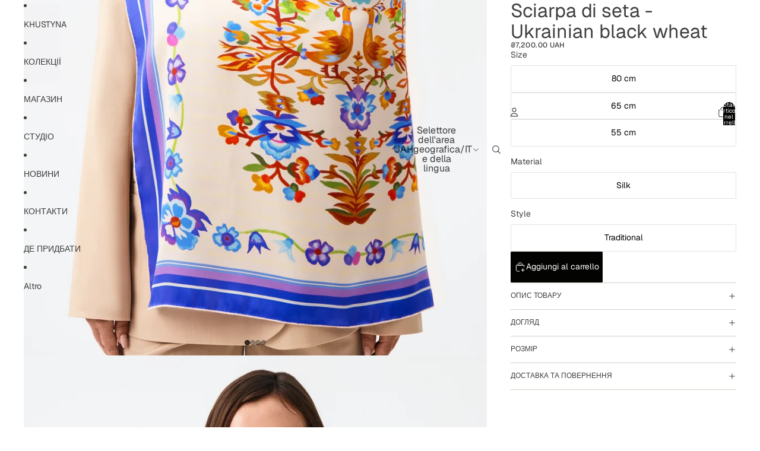

--- FILE ---
content_type: text/javascript
request_url: https://khustyna.com/cdn/shop/t/38/assets/sticky-add-to-cart.js?v=48956925339276737091767983991
body_size: 870
content:
import{Component}from"@theme/component";import{ThemeEvents}from"@theme/events";import{morph}from"@theme/morph";import{onAnimationEnd}from"@theme/utilities";class StickyAddToCartComponent extends Component{requiredRefs=["stickyBar","addToCartButton","quantityDisplay","quantityNumber"];#buyButtonsIntersectionObserver=null;#mainBottomObserver=null;#resetTimeout;#isStuck=!1;#animationTimeout=null;#abortController=new AbortController;#targetAddToCartButton=null;#currentQuantity=1;#hiddenByBottom=!1;connectedCallback(){super.connectedCallback(),this.#setupIntersectionObserver();const{signal}=this.#abortController,target=this.closest(".shopify-section");target?.addEventListener(ThemeEvents.variantUpdate,this.#handleVariantUpdate,{signal}),target?.addEventListener(ThemeEvents.variantSelected,this.#handleVariantSelected,{signal}),document.addEventListener(ThemeEvents.cartUpdate,this.#handleCartAddComplete,{signal}),document.addEventListener(ThemeEvents.cartError,this.#handleCartAddComplete,{signal}),document.addEventListener(ThemeEvents.quantitySelectorUpdate,this.#handleQuantityUpdate,{signal}),this.#getInitialQuantity()}disconnectedCallback(){super.disconnectedCallback(),this.#buyButtonsIntersectionObserver?.disconnect(),this.#mainBottomObserver?.disconnect(),this.#abortController.abort(),this.#animationTimeout&&clearTimeout(this.#animationTimeout)}#setupIntersectionObserver(){const productForm=this.#getProductForm();if(!productForm)return;const buyButtonsBlock=productForm.closest(".buy-buttons-block");if(!buyButtonsBlock)return;const footer=document.querySelector("footer")??document.querySelector('[class*="footer-group"]');footer&&(this.#buyButtonsIntersectionObserver=new IntersectionObserver(entries=>{const[entry]=entries;if(entry)if(!entry.isIntersecting&&!this.#isStuck){const rect=entry.target.getBoundingClientRect();(rect.bottom<0||rect.top<0)&&this.#showStickyBar()}else entry.isIntersecting&&this.#isStuck&&(this.#hiddenByBottom=!1,this.#hideStickyBar())}),this.#mainBottomObserver=new IntersectionObserver(entries=>{const[entry]=entries;if(entry){if(entry.isIntersecting&&this.#isStuck)this.#hiddenByBottom=!0,this.#hideStickyBar();else if(!entry.isIntersecting&&this.#hiddenByBottom){const rect=buyButtonsBlock.getBoundingClientRect();(rect.bottom<0||rect.top<0)&&(this.#hiddenByBottom=!1,this.#showStickyBar())}}},{rootMargin:"200px 0px 0px 0px"}),this.#buyButtonsIntersectionObserver.observe(buyButtonsBlock),this.#mainBottomObserver.observe(footer),this.#targetAddToCartButton=productForm.querySelector('[ref="addToCartButton"]'))}handleAddToCartClick=async()=>{if(!this.#targetAddToCartButton)return;this.#targetAddToCartButton.dataset.puppet="true",this.#targetAddToCartButton.click();const cartIcon=document.querySelector(".header-actions__cart-icon");if(this.refs.addToCartButton.dataset.added!=="true"&&(this.refs.addToCartButton.dataset.added="true"),!cartIcon||!this.refs.addToCartButton||!this.refs.productImage)return;this.#resetTimeout&&clearTimeout(this.#resetTimeout);const flyToCartElement=document.createElement("fly-to-cart"),sourceStyles=getComputedStyle(this.refs.productImage);flyToCartElement.classList.add("fly-to-cart--sticky"),flyToCartElement.style.setProperty("background-image",`url(${this.refs.productImage.src})`),flyToCartElement.useSourceSize="true",flyToCartElement.source=this.refs.productImage,flyToCartElement.destination=cartIcon,document.body.appendChild(flyToCartElement),await onAnimationEnd([this.refs.addToCartButton,flyToCartElement]),this.#resetTimeout=setTimeout(()=>{this.refs.addToCartButton.removeAttribute("data-added")},800)};#handleVariantUpdate=event=>{if(event.detail.data.productId!==this.dataset.productId)return;const variant=event.detail.resource,newStickyAddToCart=event.detail.data.html.querySelector("sticky-add-to-cart");if(!newStickyAddToCart)return;const newStickyBar=newStickyAddToCart.querySelector('[ref="stickyBar"]');if(!newStickyBar)return;const currentStuck=this.refs.stickyBar.getAttribute("data-stuck")||"false",variantAvailable=newStickyAddToCart.dataset.variantAvailable;morph(this.refs.stickyBar,newStickyBar,{childrenOnly:!0}),this.refs.stickyBar.setAttribute("data-stuck",currentStuck),this.dataset.variantAvailable=variantAvailable,variant&&variant.id&&(this.dataset.currentVariantId=variant.id);const productForm=this.#getProductForm();productForm&&(this.#targetAddToCartButton=productForm.querySelector('[ref="addToCartButton"]')),variant==null&&this.#handleVariantUnavailable(),this.#updateButtonText()};#handleVariantSelected=event=>{const variantId=event.detail.resource?.id;variantId&&(this.dataset.currentVariantId=variantId)};#handleVariantUnavailable=()=>{this.dataset.currentVariantId="";const variantTitleElement=this.querySelector(".sticky-add-to-cart__variant"),productId=this.dataset.productId,variantPicker=document.querySelector(`variant-picker[data-product-id="${productId}"]`);if(!variantTitleElement||!variantPicker)return;const selectedOptions=Array.from(variantPicker.querySelectorAll("input:checked")).map(option=>option.value).filter(value=>value!=="").join(" / ");selectedOptions&&(variantTitleElement.textContent=selectedOptions)};#handleCartAddComplete=_event=>{this.#targetAddToCartButton&&(this.#targetAddToCartButton.dataset.puppet="false")};#handleQuantityUpdate=event=>{event.detail.cartLine||(this.#currentQuantity=event.detail.quantity,this.#updateButtonText())};#showStickyBar(){const{stickyBar}=this.refs;this.#isStuck=!0,stickyBar.dataset.stuck="true"}#hideStickyBar(){const{stickyBar}=this.refs;this.#isStuck=!1,stickyBar.dataset.stuck="false"}#getProductForm(){const productId=this.dataset.productId;if(!productId)return null;const sectionElement=this.closest(".shopify-section");if(!sectionElement)return null;const sectionId=sectionElement.id.replace("shopify-section-","");return document.querySelector(`#shopify-section-${sectionId} product-form-component[data-product-id="${productId}"]`)}#getInitialQuantity(){this.#currentQuantity=parseInt(this.dataset.initialQuantity||"1")||1,this.#updateButtonText()}#updateButtonText(){const{addToCartButton,quantityDisplay,quantityNumber}=this.refs,available=!addToCartButton.disabled;quantityNumber.textContent=this.#currentQuantity.toString(),available&&this.#currentQuantity>1?quantityDisplay.style.display="inline":quantityDisplay.style.display="none"}}customElements.get("sticky-add-to-cart")||customElements.define("sticky-add-to-cart",StickyAddToCartComponent);
//# sourceMappingURL=/cdn/shop/t/38/assets/sticky-add-to-cart.js.map?v=48956925339276737091767983991
